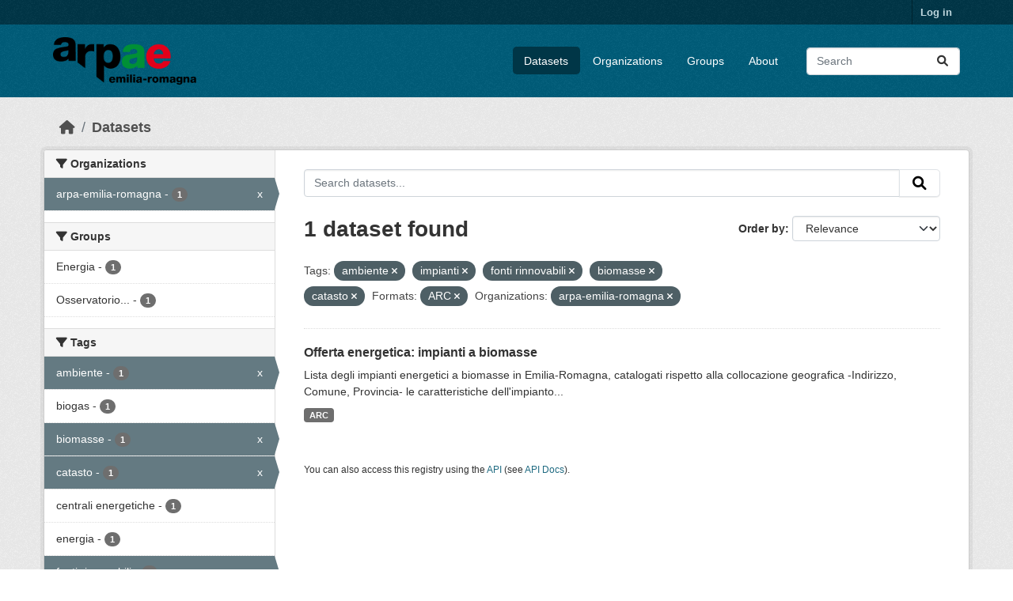

--- FILE ---
content_type: text/html; charset=utf-8
request_url: https://dati.arpae.it/dataset?tags=ambiente&tags=impianti&res_format=ARC&tags=fonti+rinnovabili&tags=biomasse&organization=arpa-emilia-romagna&tags=catasto
body_size: 5627
content:
<!DOCTYPE html>
<!--[if IE 9]> <html lang="en" class="ie9"> <![endif]-->
<!--[if gt IE 8]><!--> <html lang="en"  > <!--<![endif]-->
  <head>
    <meta charset="utf-8" />
      <meta name="csrf_field_name" content="_csrf_token" />
      <meta name="_csrf_token" content="ImUxN2RlYjlmMzg0Yzc2NGI2NGIzOGQxNTdmM2Q5YzBjZTI2Mzc0ZWYi.aXGKJA.3itznXJFD4gZrHg78pePz5Uz2s4" />

      <meta name="generator" content="ckan 2.10.8" />
      <meta name="viewport" content="width=device-width, initial-scale=1.0">
    <title>Dataset - Dati Arpae</title>

    
    
    <link rel="shortcut icon" href="https://www.arpae.it/favicon.ico" />
    
    
        <link rel="alternate" type="text/n3" href="https://dati.arpae.it/dcat/catalog/n3"/>
        <link rel="alternate" type="text/turtle" href="https://dati.arpae.it/dcat/catalog/ttl"/>
        <link rel="alternate" type="application/rdf+xml" href="https://dati.arpae.it/dcat/catalog/xml"/>
        <link rel="alternate" type="application/ld+json" href="https://dati.arpae.it/dcat/catalog/jsonld"/>
    

      
      
      
    

    
      
      
    

    
    <link href="/webassets/base/f7794699_main.css" rel="stylesheet"/><style>
        section.featured.media-overlay.hidden-xs { display: none }
      </style>
    
  </head>

  
  <body data-site-root="https://dati.arpae.it/" data-locale-root="https://dati.arpae.it/" >

    
    <div class="visually-hidden-focusable"><a href="#content">Skip to main content</a></div>
  

  
    

 
<div class="account-masthead">
  <div class="container">
     
    <nav class="account not-authed" aria-label="Account">
      <ul class="list-unstyled">
        
<li><a href="/user/login">Log in</a></li>

      </ul>
    </nav>
     
  </div>
</div>

<header class="masthead">
  <div class="container">
      
    <nav class="navbar navbar-expand-lg navbar-light">
      <hgroup class="header-image navbar-left">

      
      
      <a class="logo" href="/">
        <img src="https://apps.arpae.it/libs/arpae-logo/arpae.png" alt="Dati Arpae"
          title="Dati Arpae" />
      </a>
      
      

       </hgroup>
      <button class="navbar-toggler" type="button" data-bs-toggle="collapse" data-bs-target="#main-navigation-toggle"
        aria-controls="main-navigation-toggle" aria-expanded="false" aria-label="Toggle navigation">
        <span class="fa fa-bars text-white"></span>
      </button>

      <div class="main-navbar collapse navbar-collapse" id="main-navigation-toggle">
        <ul class="navbar-nav ms-auto mb-2 mb-lg-0">
          
            
              
              

		          <li class="active"><a href="/dataset/">Datasets</a></li><li><a href="/organization/">Organizations</a></li><li><a href="/group/">Groups</a></li><li><a href="/about">About</a></li>
	          
          </ul>

      
      
          <form class="d-flex site-search" action="/dataset/" method="get">
              <label class="d-none" for="field-sitewide-search">Search Datasets...</label>
              <input id="field-sitewide-search" class="form-control me-2"  type="text" name="q" placeholder="Search" aria-label="Search datasets..."/>
              <button class="btn" type="submit" aria-label="Submit"><i class="fa fa-search"></i></button>
          </form>
      
      </div>
    </nav>
  </div>
</header>

  
    <div class="main">
      <div id="content" class="container">
        
          
            <div class="flash-messages">
              
                
              
            </div>
          

          
            <div class="toolbar" role="navigation" aria-label="Breadcrumb">
              
                
                  <ol class="breadcrumb">
                    
<li class="home"><a href="/" aria-label="Home"><i class="fa fa-home"></i><span> Home</span></a></li>
                    
  <li class="active"><a href="/dataset/">Datasets</a></li>

                  </ol>
                
              
            </div>
          

          <div class="row wrapper">
            
            
            

            
              <aside class="secondary col-md-3">
                
                
  <div class="filters">
    <div>
      
        

    
    
	
	    
		<section class="module module-narrow module-shallow">
		    
			<h2 class="module-heading">
			    <i class="fa fa-filter"></i>
			    Organizations
			</h2>
		    
		    
			
			    
				<nav aria-label="Organizations">
				    <ul class="list-unstyled nav nav-simple nav-facet">
					
					    
					    
					    
					    
					    <li class="nav-item  active">
						<a href="/dataset/?tags=ambiente&amp;tags=impianti&amp;tags=fonti+rinnovabili&amp;tags=biomasse&amp;tags=catasto&amp;res_format=ARC" title="">
						    <span class="item-label">arpa-emilia-romagna</span>
						    <span class="hidden separator"> - </span>
						    <span class="item-count badge">1</span>
							<span class="facet-close">x</span>
						</a>
					    </li>
					
				    </ul>
				</nav>

				<p class="module-footer">
				    
					
				    
				</p>
			    
			
		    
		</section>
	    
	
    

      
        

    
    
	
	    
		<section class="module module-narrow module-shallow">
		    
			<h2 class="module-heading">
			    <i class="fa fa-filter"></i>
			    Groups
			</h2>
		    
		    
			
			    
				<nav aria-label="Groups">
				    <ul class="list-unstyled nav nav-simple nav-facet">
					
					    
					    
					    
					    
					    <li class="nav-item ">
						<a href="/dataset/?tags=ambiente&amp;tags=impianti&amp;tags=fonti+rinnovabili&amp;tags=biomasse&amp;tags=catasto&amp;res_format=ARC&amp;organization=arpa-emilia-romagna&amp;groups=energia" title="">
						    <span class="item-label">Energia</span>
						    <span class="hidden separator"> - </span>
						    <span class="item-count badge">1</span>
							
						</a>
					    </li>
					
					    
					    
					    
					    
					    <li class="nav-item ">
						<a href="/dataset/?tags=ambiente&amp;tags=impianti&amp;tags=fonti+rinnovabili&amp;tags=biomasse&amp;tags=catasto&amp;res_format=ARC&amp;organization=arpa-emilia-romagna&amp;groups=osservatorio-energia-emilia-romagna" title="Osservatorio Energia Emilia-Romagna">
						    <span class="item-label">Osservatorio...</span>
						    <span class="hidden separator"> - </span>
						    <span class="item-count badge">1</span>
							
						</a>
					    </li>
					
				    </ul>
				</nav>

				<p class="module-footer">
				    
					
				    
				</p>
			    
			
		    
		</section>
	    
	
    

      
        

    
    
	
	    
		<section class="module module-narrow module-shallow">
		    
			<h2 class="module-heading">
			    <i class="fa fa-filter"></i>
			    Tags
			</h2>
		    
		    
			
			    
				<nav aria-label="Tags">
				    <ul class="list-unstyled nav nav-simple nav-facet">
					
					    
					    
					    
					    
					    <li class="nav-item  active">
						<a href="/dataset/?tags=impianti&amp;tags=fonti+rinnovabili&amp;tags=biomasse&amp;tags=catasto&amp;res_format=ARC&amp;organization=arpa-emilia-romagna" title="">
						    <span class="item-label">ambiente</span>
						    <span class="hidden separator"> - </span>
						    <span class="item-count badge">1</span>
							<span class="facet-close">x</span>
						</a>
					    </li>
					
					    
					    
					    
					    
					    <li class="nav-item ">
						<a href="/dataset/?tags=ambiente&amp;tags=impianti&amp;tags=fonti+rinnovabili&amp;tags=biomasse&amp;tags=catasto&amp;res_format=ARC&amp;organization=arpa-emilia-romagna&amp;tags=biogas" title="">
						    <span class="item-label">biogas</span>
						    <span class="hidden separator"> - </span>
						    <span class="item-count badge">1</span>
							
						</a>
					    </li>
					
					    
					    
					    
					    
					    <li class="nav-item  active">
						<a href="/dataset/?tags=ambiente&amp;tags=impianti&amp;tags=fonti+rinnovabili&amp;tags=catasto&amp;res_format=ARC&amp;organization=arpa-emilia-romagna" title="">
						    <span class="item-label">biomasse</span>
						    <span class="hidden separator"> - </span>
						    <span class="item-count badge">1</span>
							<span class="facet-close">x</span>
						</a>
					    </li>
					
					    
					    
					    
					    
					    <li class="nav-item  active">
						<a href="/dataset/?tags=ambiente&amp;tags=impianti&amp;tags=fonti+rinnovabili&amp;tags=biomasse&amp;res_format=ARC&amp;organization=arpa-emilia-romagna" title="">
						    <span class="item-label">catasto</span>
						    <span class="hidden separator"> - </span>
						    <span class="item-count badge">1</span>
							<span class="facet-close">x</span>
						</a>
					    </li>
					
					    
					    
					    
					    
					    <li class="nav-item ">
						<a href="/dataset/?tags=ambiente&amp;tags=impianti&amp;tags=fonti+rinnovabili&amp;tags=biomasse&amp;tags=catasto&amp;res_format=ARC&amp;organization=arpa-emilia-romagna&amp;tags=centrali+energetiche" title="">
						    <span class="item-label">centrali energetiche</span>
						    <span class="hidden separator"> - </span>
						    <span class="item-count badge">1</span>
							
						</a>
					    </li>
					
					    
					    
					    
					    
					    <li class="nav-item ">
						<a href="/dataset/?tags=ambiente&amp;tags=impianti&amp;tags=fonti+rinnovabili&amp;tags=biomasse&amp;tags=catasto&amp;res_format=ARC&amp;organization=arpa-emilia-romagna&amp;tags=energia" title="">
						    <span class="item-label">energia</span>
						    <span class="hidden separator"> - </span>
						    <span class="item-count badge">1</span>
							
						</a>
					    </li>
					
					    
					    
					    
					    
					    <li class="nav-item  active">
						<a href="/dataset/?tags=ambiente&amp;tags=impianti&amp;tags=biomasse&amp;tags=catasto&amp;res_format=ARC&amp;organization=arpa-emilia-romagna" title="">
						    <span class="item-label">fonti rinnovabili</span>
						    <span class="hidden separator"> - </span>
						    <span class="item-count badge">1</span>
							<span class="facet-close">x</span>
						</a>
					    </li>
					
					    
					    
					    
					    
					    <li class="nav-item  active">
						<a href="/dataset/?tags=ambiente&amp;tags=fonti+rinnovabili&amp;tags=biomasse&amp;tags=catasto&amp;res_format=ARC&amp;organization=arpa-emilia-romagna" title="">
						    <span class="item-label">impianti</span>
						    <span class="hidden separator"> - </span>
						    <span class="item-count badge">1</span>
							<span class="facet-close">x</span>
						</a>
					    </li>
					
				    </ul>
				</nav>

				<p class="module-footer">
				    
					
				    
				</p>
			    
			
		    
		</section>
	    
	
    

      
        

    
    
	
	    
		<section class="module module-narrow module-shallow">
		    
			<h2 class="module-heading">
			    <i class="fa fa-filter"></i>
			    Formats
			</h2>
		    
		    
			
			    
				<nav aria-label="Formats">
				    <ul class="list-unstyled nav nav-simple nav-facet">
					
					    
					    
					    
					    
					    <li class="nav-item  active">
						<a href="/dataset/?tags=ambiente&amp;tags=impianti&amp;tags=fonti+rinnovabili&amp;tags=biomasse&amp;tags=catasto&amp;organization=arpa-emilia-romagna" title="">
						    <span class="item-label">ARC</span>
						    <span class="hidden separator"> - </span>
						    <span class="item-count badge">1</span>
							<span class="facet-close">x</span>
						</a>
					    </li>
					
				    </ul>
				</nav>

				<p class="module-footer">
				    
					
				    
				</p>
			    
			
		    
		</section>
	    
	
    

      
        

    
    
	
	    
		<section class="module module-narrow module-shallow">
		    
			<h2 class="module-heading">
			    <i class="fa fa-filter"></i>
			    Licenses
			</h2>
		    
		    
			
			    
				<nav aria-label="Licenses">
				    <ul class="list-unstyled nav nav-simple nav-facet">
					
					    
					    
					    
					    
					    <li class="nav-item ">
						<a href="/dataset/?tags=ambiente&amp;tags=impianti&amp;tags=fonti+rinnovabili&amp;tags=biomasse&amp;tags=catasto&amp;res_format=ARC&amp;organization=arpa-emilia-romagna&amp;license_id=cc-by" title="Creative Commons Attribution">
						    <span class="item-label">Creative Commons...</span>
						    <span class="hidden separator"> - </span>
						    <span class="item-count badge">1</span>
							
						</a>
					    </li>
					
				    </ul>
				</nav>

				<p class="module-footer">
				    
					
				    
				</p>
			    
			
		    
		</section>
	    
	
    

      
    </div>
    <a class="close no-text hide-filters"><i class="fa fa-times-circle"></i><span class="text">close</span></a>
  </div>

              </aside>
            

            
              <div class="primary col-md-9 col-xs-12" role="main">
                
                
  <section class="module">
    <div class="module-content">
      
        
      
      
        
        
        







<form id="dataset-search-form" class="search-form" method="get" data-module="select-switch">

  
    <div class="input-group search-input-group">
      <input aria-label="Search datasets..." id="field-giant-search" type="text" class="form-control input-lg" name="q" value="" autocomplete="off" placeholder="Search datasets...">
      
      <button class="btn btn-default btn-lg" type="submit" value="search" aria-label="Submit">
        <i class="fa fa-search"></i>
      </button>
      
    </div>
  

  
    <span>






<input type="hidden" name="tags" value="ambiente" />





<input type="hidden" name="tags" value="impianti" />





<input type="hidden" name="tags" value="fonti rinnovabili" />





<input type="hidden" name="tags" value="biomasse" />





<input type="hidden" name="tags" value="catasto" />





<input type="hidden" name="res_format" value="ARC" />





<input type="hidden" name="organization" value="arpa-emilia-romagna" />



</span>
  

  
    
      <div class="form-group control-order-by">
        <label for="field-order-by">Order by</label>
        <select id="field-order-by" name="sort" class="form-control form-select">
          
            
              <option value="score desc, metadata_modified desc" selected="selected">Relevance</option>
            
          
            
              <option value="title_string asc">Name Ascending</option>
            
          
            
              <option value="title_string desc">Name Descending</option>
            
          
            
              <option value="metadata_modified desc">Last Modified</option>
            
          
            
          
        </select>
        
        <button class="btn btn-default js-hide" type="submit">Go</button>
        
      </div>
    
  

  
    
      <h1>

  
  
  
  

1 dataset found</h1>
    
  

  
    
      <p class="filter-list">
        
          
          <span class="facet">Tags:</span>
          
            <span class="filtered pill">ambiente
              <a href="/dataset/?tags=impianti&amp;tags=fonti+rinnovabili&amp;tags=biomasse&amp;tags=catasto&amp;res_format=ARC&amp;organization=arpa-emilia-romagna" class="remove" title="Remove"><i class="fa fa-times"></i></a>
            </span>
          
            <span class="filtered pill">impianti
              <a href="/dataset/?tags=ambiente&amp;tags=fonti+rinnovabili&amp;tags=biomasse&amp;tags=catasto&amp;res_format=ARC&amp;organization=arpa-emilia-romagna" class="remove" title="Remove"><i class="fa fa-times"></i></a>
            </span>
          
            <span class="filtered pill">fonti rinnovabili
              <a href="/dataset/?tags=ambiente&amp;tags=impianti&amp;tags=biomasse&amp;tags=catasto&amp;res_format=ARC&amp;organization=arpa-emilia-romagna" class="remove" title="Remove"><i class="fa fa-times"></i></a>
            </span>
          
            <span class="filtered pill">biomasse
              <a href="/dataset/?tags=ambiente&amp;tags=impianti&amp;tags=fonti+rinnovabili&amp;tags=catasto&amp;res_format=ARC&amp;organization=arpa-emilia-romagna" class="remove" title="Remove"><i class="fa fa-times"></i></a>
            </span>
          
            <span class="filtered pill">catasto
              <a href="/dataset/?tags=ambiente&amp;tags=impianti&amp;tags=fonti+rinnovabili&amp;tags=biomasse&amp;res_format=ARC&amp;organization=arpa-emilia-romagna" class="remove" title="Remove"><i class="fa fa-times"></i></a>
            </span>
          
        
          
          <span class="facet">Formats:</span>
          
            <span class="filtered pill">ARC
              <a href="/dataset/?tags=ambiente&amp;tags=impianti&amp;tags=fonti+rinnovabili&amp;tags=biomasse&amp;tags=catasto&amp;organization=arpa-emilia-romagna" class="remove" title="Remove"><i class="fa fa-times"></i></a>
            </span>
          
        
          
          <span class="facet">Organizations:</span>
          
            <span class="filtered pill">arpa-emilia-romagna
              <a href="/dataset/?tags=ambiente&amp;tags=impianti&amp;tags=fonti+rinnovabili&amp;tags=biomasse&amp;tags=catasto&amp;res_format=ARC" class="remove" title="Remove"><i class="fa fa-times"></i></a>
            </span>
          
        
      </p>
      <a class="show-filters btn btn-default">Filter Results</a>
    
  

</form>




      
      
        

  
    <ul class="dataset-list list-unstyled">
    	
	      
	        




  <li class="dataset-item">
    
      <div class="dataset-content">
        
          <h2 class="dataset-heading">
            
              
            
            
    <a href="/dataset/impianti-energetici-a-biomasse" title="Offerta energetica: impianti a biomasse">
      Offerta energetica: impianti a biomasse
    </a>
            
            
              
              
            
          </h2>
        
        
          
            <div>Lista degli impianti energetici a biomasse in Emilia-Romagna, catalogati rispetto alla collocazione geografica -Indirizzo, Comune, Provincia- le caratteristiche dell'impianto...</div>
          
        
      </div>
      
        
          
            <ul class="dataset-resources list-unstyled">
              
                
                <li>
                  <a href="/dataset/impianti-energetici-a-biomasse" class="badge badge-default" data-format="arc">ARC</a>
                </li>
                
              
            </ul>
          
        
      
    
  </li>

	      
	    
    </ul>
  

      
    </div>

    
      
    
  </section>

  
    <section class="module">
      <div class="module-content">
        
          <small>
            
            
            
          You can also access this registry using the <a href="/api/3">API</a> (see <a href="https://docs.ckan.org/en/2.10/api/">API Docs</a>).
          </small>
        
      </div>
    </section>
  

              </div>
            
          </div>
        
      </div>
    </div>
  
    <footer class="site-footer">
  <div class="container">
    
    <div class="row">
      <div class="col-md-8 footer-links">
        
          <ul class="list-unstyled">
            
              <li><a href="/about">About Dati Arpae</a></li>
            
          </ul>
          <ul class="list-unstyled">
            
              
              <li><a href="https://docs.ckan.org/en/2.10/api/">CKAN API</a></li>
              <li><a href="https://www.ckan.org/">CKAN Association</a></li>
              <li><a href="https://www.opendefinition.org/od/"><img src="/base/images/od_80x15_blue.png" alt="Open Data"></a></li>
            
          </ul>
        
      </div>
      <div class="col-md-4 attribution">
        
          <p><strong>Powered by</strong> <a class="hide-text ckan-footer-logo" href="http://ckan.org">CKAN</a></p>
        
        
          
<form class="lang-select" action="/util/redirect" data-module="select-switch" method="POST">
  
<input type="hidden" name="_csrf_token" value="ImUxN2RlYjlmMzg0Yzc2NGI2NGIzOGQxNTdmM2Q5YzBjZTI2Mzc0ZWYi.aXGKJA.3itznXJFD4gZrHg78pePz5Uz2s4"/> 
  <div class="form-group">
    <label for="field-lang-select">Language</label>
    <select id="field-lang-select" name="url" data-module="autocomplete" data-module-dropdown-class="lang-dropdown" data-module-container-class="lang-container">
      
        <option value="/en/dataset?tags=ambiente&amp;tags=impianti&amp;res_format=ARC&amp;tags=fonti+rinnovabili&amp;tags=biomasse&amp;organization=arpa-emilia-romagna&amp;tags=catasto" selected="selected">
          English
        </option>
      
        <option value="/tr/dataset?tags=ambiente&amp;tags=impianti&amp;res_format=ARC&amp;tags=fonti+rinnovabili&amp;tags=biomasse&amp;organization=arpa-emilia-romagna&amp;tags=catasto" >
          Türkçe
        </option>
      
        <option value="/ko_KR/dataset?tags=ambiente&amp;tags=impianti&amp;res_format=ARC&amp;tags=fonti+rinnovabili&amp;tags=biomasse&amp;organization=arpa-emilia-romagna&amp;tags=catasto" >
          한국어 (대한민국)
        </option>
      
        <option value="/ca/dataset?tags=ambiente&amp;tags=impianti&amp;res_format=ARC&amp;tags=fonti+rinnovabili&amp;tags=biomasse&amp;organization=arpa-emilia-romagna&amp;tags=catasto" >
          català
        </option>
      
        <option value="/cs_CZ/dataset?tags=ambiente&amp;tags=impianti&amp;res_format=ARC&amp;tags=fonti+rinnovabili&amp;tags=biomasse&amp;organization=arpa-emilia-romagna&amp;tags=catasto" >
          čeština (Česko)
        </option>
      
        <option value="/km/dataset?tags=ambiente&amp;tags=impianti&amp;res_format=ARC&amp;tags=fonti+rinnovabili&amp;tags=biomasse&amp;organization=arpa-emilia-romagna&amp;tags=catasto" >
          ខ្មែរ
        </option>
      
        <option value="/hu/dataset?tags=ambiente&amp;tags=impianti&amp;res_format=ARC&amp;tags=fonti+rinnovabili&amp;tags=biomasse&amp;organization=arpa-emilia-romagna&amp;tags=catasto" >
          magyar
        </option>
      
        <option value="/pt_BR/dataset?tags=ambiente&amp;tags=impianti&amp;res_format=ARC&amp;tags=fonti+rinnovabili&amp;tags=biomasse&amp;organization=arpa-emilia-romagna&amp;tags=catasto" >
          português (Brasil)
        </option>
      
        <option value="/lv/dataset?tags=ambiente&amp;tags=impianti&amp;res_format=ARC&amp;tags=fonti+rinnovabili&amp;tags=biomasse&amp;organization=arpa-emilia-romagna&amp;tags=catasto" >
          latviešu
        </option>
      
        <option value="/ro/dataset?tags=ambiente&amp;tags=impianti&amp;res_format=ARC&amp;tags=fonti+rinnovabili&amp;tags=biomasse&amp;organization=arpa-emilia-romagna&amp;tags=catasto" >
          română
        </option>
      
        <option value="/es_AR/dataset?tags=ambiente&amp;tags=impianti&amp;res_format=ARC&amp;tags=fonti+rinnovabili&amp;tags=biomasse&amp;organization=arpa-emilia-romagna&amp;tags=catasto" >
          español (Argentina)
        </option>
      
        <option value="/ru/dataset?tags=ambiente&amp;tags=impianti&amp;res_format=ARC&amp;tags=fonti+rinnovabili&amp;tags=biomasse&amp;organization=arpa-emilia-romagna&amp;tags=catasto" >
          русский
        </option>
      
        <option value="/th/dataset?tags=ambiente&amp;tags=impianti&amp;res_format=ARC&amp;tags=fonti+rinnovabili&amp;tags=biomasse&amp;organization=arpa-emilia-romagna&amp;tags=catasto" >
          ไทย
        </option>
      
        <option value="/eu/dataset?tags=ambiente&amp;tags=impianti&amp;res_format=ARC&amp;tags=fonti+rinnovabili&amp;tags=biomasse&amp;organization=arpa-emilia-romagna&amp;tags=catasto" >
          euskara
        </option>
      
        <option value="/no/dataset?tags=ambiente&amp;tags=impianti&amp;res_format=ARC&amp;tags=fonti+rinnovabili&amp;tags=biomasse&amp;organization=arpa-emilia-romagna&amp;tags=catasto" >
          norsk
        </option>
      
        <option value="/es/dataset?tags=ambiente&amp;tags=impianti&amp;res_format=ARC&amp;tags=fonti+rinnovabili&amp;tags=biomasse&amp;organization=arpa-emilia-romagna&amp;tags=catasto" >
          español
        </option>
      
        <option value="/nl/dataset?tags=ambiente&amp;tags=impianti&amp;res_format=ARC&amp;tags=fonti+rinnovabili&amp;tags=biomasse&amp;organization=arpa-emilia-romagna&amp;tags=catasto" >
          Nederlands
        </option>
      
        <option value="/sq/dataset?tags=ambiente&amp;tags=impianti&amp;res_format=ARC&amp;tags=fonti+rinnovabili&amp;tags=biomasse&amp;organization=arpa-emilia-romagna&amp;tags=catasto" >
          shqip
        </option>
      
        <option value="/pl/dataset?tags=ambiente&amp;tags=impianti&amp;res_format=ARC&amp;tags=fonti+rinnovabili&amp;tags=biomasse&amp;organization=arpa-emilia-romagna&amp;tags=catasto" >
          polski
        </option>
      
        <option value="/ar/dataset?tags=ambiente&amp;tags=impianti&amp;res_format=ARC&amp;tags=fonti+rinnovabili&amp;tags=biomasse&amp;organization=arpa-emilia-romagna&amp;tags=catasto" >
          العربية
        </option>
      
        <option value="/da_DK/dataset?tags=ambiente&amp;tags=impianti&amp;res_format=ARC&amp;tags=fonti+rinnovabili&amp;tags=biomasse&amp;organization=arpa-emilia-romagna&amp;tags=catasto" >
          dansk (Danmark)
        </option>
      
        <option value="/it/dataset?tags=ambiente&amp;tags=impianti&amp;res_format=ARC&amp;tags=fonti+rinnovabili&amp;tags=biomasse&amp;organization=arpa-emilia-romagna&amp;tags=catasto" >
          italiano
        </option>
      
        <option value="/fi/dataset?tags=ambiente&amp;tags=impianti&amp;res_format=ARC&amp;tags=fonti+rinnovabili&amp;tags=biomasse&amp;organization=arpa-emilia-romagna&amp;tags=catasto" >
          suomi
        </option>
      
        <option value="/el/dataset?tags=ambiente&amp;tags=impianti&amp;res_format=ARC&amp;tags=fonti+rinnovabili&amp;tags=biomasse&amp;organization=arpa-emilia-romagna&amp;tags=catasto" >
          Ελληνικά
        </option>
      
        <option value="/zh_Hant_TW/dataset?tags=ambiente&amp;tags=impianti&amp;res_format=ARC&amp;tags=fonti+rinnovabili&amp;tags=biomasse&amp;organization=arpa-emilia-romagna&amp;tags=catasto" >
          中文 (繁體, 台灣)
        </option>
      
        <option value="/id/dataset?tags=ambiente&amp;tags=impianti&amp;res_format=ARC&amp;tags=fonti+rinnovabili&amp;tags=biomasse&amp;organization=arpa-emilia-romagna&amp;tags=catasto" >
          Indonesia
        </option>
      
        <option value="/am/dataset?tags=ambiente&amp;tags=impianti&amp;res_format=ARC&amp;tags=fonti+rinnovabili&amp;tags=biomasse&amp;organization=arpa-emilia-romagna&amp;tags=catasto" >
          አማርኛ
        </option>
      
        <option value="/is/dataset?tags=ambiente&amp;tags=impianti&amp;res_format=ARC&amp;tags=fonti+rinnovabili&amp;tags=biomasse&amp;organization=arpa-emilia-romagna&amp;tags=catasto" >
          íslenska
        </option>
      
        <option value="/pt_PT/dataset?tags=ambiente&amp;tags=impianti&amp;res_format=ARC&amp;tags=fonti+rinnovabili&amp;tags=biomasse&amp;organization=arpa-emilia-romagna&amp;tags=catasto" >
          português (Portugal)
        </option>
      
        <option value="/bg/dataset?tags=ambiente&amp;tags=impianti&amp;res_format=ARC&amp;tags=fonti+rinnovabili&amp;tags=biomasse&amp;organization=arpa-emilia-romagna&amp;tags=catasto" >
          български
        </option>
      
        <option value="/de/dataset?tags=ambiente&amp;tags=impianti&amp;res_format=ARC&amp;tags=fonti+rinnovabili&amp;tags=biomasse&amp;organization=arpa-emilia-romagna&amp;tags=catasto" >
          Deutsch
        </option>
      
        <option value="/mk/dataset?tags=ambiente&amp;tags=impianti&amp;res_format=ARC&amp;tags=fonti+rinnovabili&amp;tags=biomasse&amp;organization=arpa-emilia-romagna&amp;tags=catasto" >
          македонски
        </option>
      
        <option value="/sl/dataset?tags=ambiente&amp;tags=impianti&amp;res_format=ARC&amp;tags=fonti+rinnovabili&amp;tags=biomasse&amp;organization=arpa-emilia-romagna&amp;tags=catasto" >
          slovenščina
        </option>
      
        <option value="/en_AU/dataset?tags=ambiente&amp;tags=impianti&amp;res_format=ARC&amp;tags=fonti+rinnovabili&amp;tags=biomasse&amp;organization=arpa-emilia-romagna&amp;tags=catasto" >
          English (Australia)
        </option>
      
        <option value="/lt/dataset?tags=ambiente&amp;tags=impianti&amp;res_format=ARC&amp;tags=fonti+rinnovabili&amp;tags=biomasse&amp;organization=arpa-emilia-romagna&amp;tags=catasto" >
          lietuvių
        </option>
      
        <option value="/mn_MN/dataset?tags=ambiente&amp;tags=impianti&amp;res_format=ARC&amp;tags=fonti+rinnovabili&amp;tags=biomasse&amp;organization=arpa-emilia-romagna&amp;tags=catasto" >
          монгол (Монгол)
        </option>
      
        <option value="/sv/dataset?tags=ambiente&amp;tags=impianti&amp;res_format=ARC&amp;tags=fonti+rinnovabili&amp;tags=biomasse&amp;organization=arpa-emilia-romagna&amp;tags=catasto" >
          svenska
        </option>
      
        <option value="/bs/dataset?tags=ambiente&amp;tags=impianti&amp;res_format=ARC&amp;tags=fonti+rinnovabili&amp;tags=biomasse&amp;organization=arpa-emilia-romagna&amp;tags=catasto" >
          bosanski
        </option>
      
        <option value="/sr_Latn/dataset?tags=ambiente&amp;tags=impianti&amp;res_format=ARC&amp;tags=fonti+rinnovabili&amp;tags=biomasse&amp;organization=arpa-emilia-romagna&amp;tags=catasto" >
          srpski (latinica)
        </option>
      
        <option value="/fr/dataset?tags=ambiente&amp;tags=impianti&amp;res_format=ARC&amp;tags=fonti+rinnovabili&amp;tags=biomasse&amp;organization=arpa-emilia-romagna&amp;tags=catasto" >
          français
        </option>
      
        <option value="/sr/dataset?tags=ambiente&amp;tags=impianti&amp;res_format=ARC&amp;tags=fonti+rinnovabili&amp;tags=biomasse&amp;organization=arpa-emilia-romagna&amp;tags=catasto" >
          српски
        </option>
      
        <option value="/he/dataset?tags=ambiente&amp;tags=impianti&amp;res_format=ARC&amp;tags=fonti+rinnovabili&amp;tags=biomasse&amp;organization=arpa-emilia-romagna&amp;tags=catasto" >
          עברית
        </option>
      
        <option value="/hr/dataset?tags=ambiente&amp;tags=impianti&amp;res_format=ARC&amp;tags=fonti+rinnovabili&amp;tags=biomasse&amp;organization=arpa-emilia-romagna&amp;tags=catasto" >
          hrvatski
        </option>
      
        <option value="/zh_Hans_CN/dataset?tags=ambiente&amp;tags=impianti&amp;res_format=ARC&amp;tags=fonti+rinnovabili&amp;tags=biomasse&amp;organization=arpa-emilia-romagna&amp;tags=catasto" >
          中文 (简体, 中国)
        </option>
      
        <option value="/en_GB/dataset?tags=ambiente&amp;tags=impianti&amp;res_format=ARC&amp;tags=fonti+rinnovabili&amp;tags=biomasse&amp;organization=arpa-emilia-romagna&amp;tags=catasto" >
          English (United Kingdom)
        </option>
      
        <option value="/vi/dataset?tags=ambiente&amp;tags=impianti&amp;res_format=ARC&amp;tags=fonti+rinnovabili&amp;tags=biomasse&amp;organization=arpa-emilia-romagna&amp;tags=catasto" >
          Tiếng Việt
        </option>
      
        <option value="/uk_UA/dataset?tags=ambiente&amp;tags=impianti&amp;res_format=ARC&amp;tags=fonti+rinnovabili&amp;tags=biomasse&amp;organization=arpa-emilia-romagna&amp;tags=catasto" >
          українська (Україна)
        </option>
      
        <option value="/nb_NO/dataset?tags=ambiente&amp;tags=impianti&amp;res_format=ARC&amp;tags=fonti+rinnovabili&amp;tags=biomasse&amp;organization=arpa-emilia-romagna&amp;tags=catasto" >
          norsk bokmål (Norge)
        </option>
      
        <option value="/uk/dataset?tags=ambiente&amp;tags=impianti&amp;res_format=ARC&amp;tags=fonti+rinnovabili&amp;tags=biomasse&amp;organization=arpa-emilia-romagna&amp;tags=catasto" >
          українська
        </option>
      
        <option value="/ja/dataset?tags=ambiente&amp;tags=impianti&amp;res_format=ARC&amp;tags=fonti+rinnovabili&amp;tags=biomasse&amp;organization=arpa-emilia-romagna&amp;tags=catasto" >
          日本語
        </option>
      
        <option value="/my_MM/dataset?tags=ambiente&amp;tags=impianti&amp;res_format=ARC&amp;tags=fonti+rinnovabili&amp;tags=biomasse&amp;organization=arpa-emilia-romagna&amp;tags=catasto" >
          မြန်မာ (မြန်မာ)
        </option>
      
        <option value="/fa_IR/dataset?tags=ambiente&amp;tags=impianti&amp;res_format=ARC&amp;tags=fonti+rinnovabili&amp;tags=biomasse&amp;organization=arpa-emilia-romagna&amp;tags=catasto" >
          فارسی (ایران)
        </option>
      
        <option value="/sk/dataset?tags=ambiente&amp;tags=impianti&amp;res_format=ARC&amp;tags=fonti+rinnovabili&amp;tags=biomasse&amp;organization=arpa-emilia-romagna&amp;tags=catasto" >
          slovenčina
        </option>
      
        <option value="/gl_ES/dataset?tags=ambiente&amp;tags=impianti&amp;res_format=ARC&amp;tags=fonti+rinnovabili&amp;tags=biomasse&amp;organization=arpa-emilia-romagna&amp;tags=catasto" >
          galego (España)
        </option>
      
        <option value="/ne/dataset?tags=ambiente&amp;tags=impianti&amp;res_format=ARC&amp;tags=fonti+rinnovabili&amp;tags=biomasse&amp;organization=arpa-emilia-romagna&amp;tags=catasto" >
          नेपाली
        </option>
      
        <option value="/gl/dataset?tags=ambiente&amp;tags=impianti&amp;res_format=ARC&amp;tags=fonti+rinnovabili&amp;tags=biomasse&amp;organization=arpa-emilia-romagna&amp;tags=catasto" >
          galego
        </option>
      
        <option value="/tl/dataset?tags=ambiente&amp;tags=impianti&amp;res_format=ARC&amp;tags=fonti+rinnovabili&amp;tags=biomasse&amp;organization=arpa-emilia-romagna&amp;tags=catasto" >
          Filipino (Pilipinas)
        </option>
      
    </select>
  </div>
  <button class="btn btn-default d-none " type="submit">Go</button>
</form>


        
      </div>
    </div>
    
  </div>
</footer>
  
  
  
  
  
    

      

    
    
    <link href="/webassets/vendor/f3b8236b_select2.css" rel="stylesheet"/>
<link href="/webassets/vendor/d05bf0e7_fontawesome.css" rel="stylesheet"/>
    <script src="/webassets/vendor/8c3c143a_jquery.js" type="text/javascript"></script>
<script src="/webassets/vendor/9cf42cfd_vendor.js" type="text/javascript"></script>
<script src="/webassets/vendor/6d1ad7e6_bootstrap.js" type="text/javascript"></script>
<script src="/webassets/base/6fddaa3f_main.js" type="text/javascript"></script>
<script src="/webassets/base/0d750fad_ckan.js" type="text/javascript"></script>
  </body>
</html>